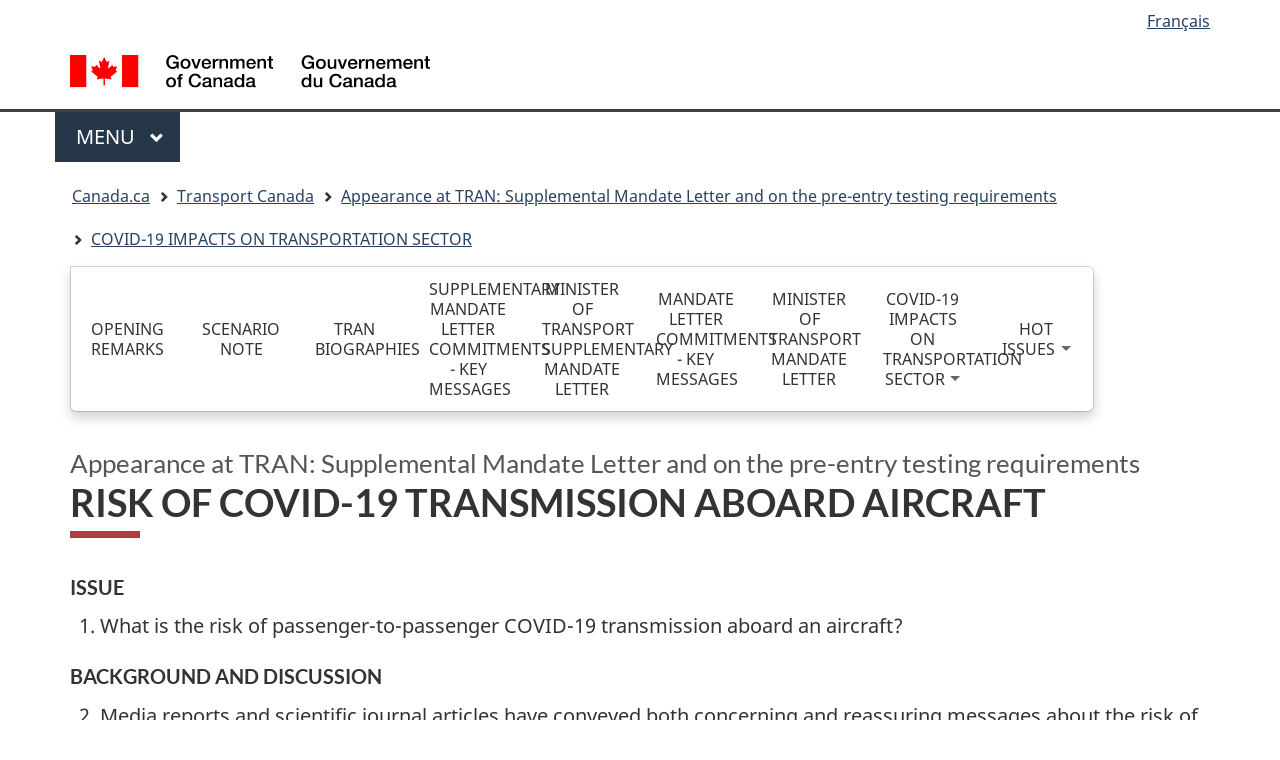

--- FILE ---
content_type: text/html; charset=UTF-8
request_url: https://tc.canada.ca/en/binder/risk-covid-19-transmission-aboard-aircraft
body_size: 14918
content:
<!DOCTYPE html>
<!--[if lt IE 9]><html lang="en" dir="ltr" prefix="content: http://purl.org/rss/1.0/modules/content/  dc: http://purl.org/dc/terms/  foaf: http://xmlns.com/foaf/0.1/  og: http://ogp.me/ns#  rdfs: http://www.w3.org/2000/01/rdf-schema#  schema: http://schema.org/  sioc: http://rdfs.org/sioc/ns#  sioct: http://rdfs.org/sioc/types#  skos: http://www.w3.org/2004/02/skos/core#  xsd: http://www.w3.org/2001/XMLSchema# " class="no-js"><![endif]-->
<!--[if gt IE 8]><!-->
<html lang="en" dir="ltr" prefix="content: http://purl.org/rss/1.0/modules/content/  dc: http://purl.org/dc/terms/  foaf: http://xmlns.com/foaf/0.1/  og: http://ogp.me/ns#  rdfs: http://www.w3.org/2000/01/rdf-schema#  schema: http://schema.org/  sioc: http://rdfs.org/sioc/ns#  sioct: http://rdfs.org/sioc/types#  skos: http://www.w3.org/2004/02/skos/core#  xsd: http://www.w3.org/2001/XMLSchema# " class="no-js">
<!--<![endif]-->
  <head>
    <meta charset="utf-8" />
<meta name="description" content="Issue What is the risk of passenger-to-passenger COVID-19 transmission aboard an aircraft? Background and Discussion Media reports and scientific journal articles have conveyed both concerning and reassuring messages about the risk of COVID-19 transmission aboard aircraft. While it is true that air travel can result in the importation of passengers with COVID-19,[1] the risk of spread of COVID-19 amongst passengers while tr" />
<link rel="canonical" href="https://tc.canada.ca/en/binder/risk-covid-19-transmission-aboard-aircraft" />
<meta http-equiv="content-language" content="en-CA" />
<meta property="og:site_name" content="Transport Canada" />
<meta property="og:type" content="website" />
<meta property="og:url" content="https://tc.canada.ca/en/binder/risk-covid-19-transmission-aboard-aircraft" />
<meta property="og:title" content="RISK OF COVID-19 TRANSMISSION ABOARD AIRCRAFT" />
<meta name="dcterms.title" content="RISK OF COVID-19 TRANSMISSION ABOARD AIRCRAFT" />
<meta name="dcterms.creator" content="Transport Canada" />
<meta name="dcterms.source" content="" />
<meta name="dcterms.language" content="en-CA" title="ISO639-2/T" />
<meta name="twitter:card" content="summary_large_image" />
<meta name="twitter:title" content="RISK OF COVID-19 TRANSMISSION ABOARD AIRCRAFT" />
<meta name="twitter:site" content="@Transport_gc" />
<meta name="twitter:image" content="https://tc.canada.ca/en/binder/risk-covid-19-transmission-aboard-aircraft" />
<meta name="Generator" content="Drupal 10 (https://www.drupal.org)" />
<meta name="MobileOptimized" content="width" />
<meta name="HandheldFriendly" content="true" />
<meta name="viewport" content="width=device-width, initial-scale=1.0" />
<noscript><link rel="stylesheet" href="/libraries/wet-boew/css/noscript.min.css" />
</noscript><link rel="icon" href="/sites/default/files/favicon.ico" type="image/vnd.microsoft.icon" />
<link rel="alternate" hreflang="en" href="https://tc.canada.ca/en/binder/risk-covid-19-transmission-aboard-aircraft" />
<link rel="alternate" hreflang="fr" href="https://tc.canada.ca/fr/binder/risque-transmission-covid-19-bord-aeronefs" />
<link rel="prev" href="/en/binder/key-messages-flight-risk" />
<link rel="up" href="/en/binder/covid-19-impacts-transportation-sector" />
<link rel="next" href="/en/binder/face-covering-requirement-air-passengers" />

    <title>RISK OF COVID-19 TRANSMISSION ABOARD AIRCRAFT</title>
    <link rel="stylesheet" media="all" href="/core/assets/vendor/jquery.ui/themes/base/core.css?t8x17n" />
<link rel="stylesheet" media="all" href="/core/assets/vendor/jquery.ui/themes/base/controlgroup.css?t8x17n" />
<link rel="stylesheet" media="all" href="/core/assets/vendor/jquery.ui/themes/base/checkboxradio.css?t8x17n" />
<link rel="stylesheet" media="all" href="/core/assets/vendor/jquery.ui/themes/base/resizable.css?t8x17n" />
<link rel="stylesheet" media="all" href="/core/assets/vendor/jquery.ui/themes/base/button.css?t8x17n" />
<link rel="stylesheet" media="all" href="/core/assets/vendor/jquery.ui/themes/base/dialog.css?t8x17n" />
<link rel="stylesheet" media="all" href="/core/misc/components/progress.module.css?t8x17n" />
<link rel="stylesheet" media="all" href="/core/misc/components/ajax-progress.module.css?t8x17n" />
<link rel="stylesheet" media="all" href="/core/modules/system/css/components/align.module.css?t8x17n" />
<link rel="stylesheet" media="all" href="/core/modules/system/css/components/fieldgroup.module.css?t8x17n" />
<link rel="stylesheet" media="all" href="/core/modules/system/css/components/container-inline.module.css?t8x17n" />
<link rel="stylesheet" media="all" href="/core/modules/system/css/components/clearfix.module.css?t8x17n" />
<link rel="stylesheet" media="all" href="/core/modules/system/css/components/details.module.css?t8x17n" />
<link rel="stylesheet" media="all" href="/core/modules/system/css/components/hidden.module.css?t8x17n" />
<link rel="stylesheet" media="all" href="/core/modules/system/css/components/item-list.module.css?t8x17n" />
<link rel="stylesheet" media="all" href="/core/modules/system/css/components/js.module.css?t8x17n" />
<link rel="stylesheet" media="all" href="/core/modules/system/css/components/nowrap.module.css?t8x17n" />
<link rel="stylesheet" media="all" href="/core/modules/system/css/components/position-container.module.css?t8x17n" />
<link rel="stylesheet" media="all" href="/core/modules/system/css/components/reset-appearance.module.css?t8x17n" />
<link rel="stylesheet" media="all" href="/core/modules/system/css/components/resize.module.css?t8x17n" />
<link rel="stylesheet" media="all" href="/core/modules/system/css/components/system-status-counter.css?t8x17n" />
<link rel="stylesheet" media="all" href="/core/modules/system/css/components/system-status-report-counters.css?t8x17n" />
<link rel="stylesheet" media="all" href="/core/modules/system/css/components/system-status-report-general-info.css?t8x17n" />
<link rel="stylesheet" media="all" href="/core/modules/system/css/components/tablesort.module.css?t8x17n" />
<link rel="stylesheet" media="all" href="/core/modules/ckeditor5/css/ckeditor5.dialog.fix.css?t8x17n" />
<link rel="stylesheet" media="all" href="/core/assets/vendor/jquery.ui/themes/base/theme.css?t8x17n" />
<link rel="stylesheet" media="all" href="/modules/custom/invitation_manager/assets/css/Overlay.css?t8x17n" />
<link rel="stylesheet" media="all" href="/core/modules/layout_discovery/layouts/onecol/onecol.css?t8x17n" />
<link rel="stylesheet" media="all" href="/modules/contrib/webform/modules/webform_bootstrap/css/webform_bootstrap.css?t8x17n" />
<link rel="stylesheet" media="all" href="/libraries/theme-gcweb/css/theme.min.css?t8x17n" />
<link rel="stylesheet" media="all" href="/themes/contrib/wxt_bootstrap/css/style.css?t8x17n" />
<link rel="stylesheet" media="all" href="/themes/custom/op_wxt/css/style.css?t8x17n" />
<link rel="stylesheet" media="all" href="/sites/default/files/asset_injector/css/book_navigation-2a5529721db5221eab366f9174e6a29a.css?t8x17n" />
<link rel="stylesheet" media="all" href="/sites/default/files/asset_injector/css/drupal_override_colours-e8dbc4c0d5de80bbdfe3d85ed7f3a8ec.css?t8x17n" />
<link rel="stylesheet" media="all" href="/sites/default/files/asset_injector/css/extra_space_below_book_title-ff602ad0c9ba3580222f8114a3a4f229.css?t8x17n" />
<link rel="stylesheet" media="all" href="/sites/default/files/asset_injector/css/new_bn_top_menu_bar-31928d96b656cd7f4b506a9c8780ae30.css?t8x17n" />

    <script src="https://use.fontawesome.com/releases/v6.4.0/js/all.js" defer crossorigin="anonymous"></script>
<script src="https://use.fontawesome.com/releases/v6.4.0/js/v4-shims.js" defer crossorigin="anonymous"></script>

  </head>
  <body class="path-node page-node-type-briefing-note has-glyphicons op-wxt theme-gcweb">
    <nav>
      <ul id="wb-tphp">
        <li class="wb-slc">
          <a class="wb-sl" href="#wb-cont">
            Skip to main content
          </a>
        </li>
        <li class="wb-slc">
          <a class="wb-sl" href="#wb-info">
            Skip to "About this site"
          </a>
        </li>
      </ul>
    </nav>
    <noscript><iframe src="https://www.googletagmanager.com/ns.html?id=GTM-N9BGJ2H"
                  height="0" width="0" style="display:none;visibility:hidden"></iframe></noscript>

      <div class="dialog-off-canvas-main-canvas" data-off-canvas-main-canvas>
    
  
        <header class="navbar navbar-default" id="navbar">
      <div id="wb-bnr" class="container">
        <div class="row">
          <section id="wb-lng" class="col-xs-3 col-sm-12 pull-right text-right ">
            <h2 class="wb-inv">Language selection</h2>
              <div class="region region-language-toggle">
    <section class="language-switcher-language-url block block-wxt-library block-wxt-language-blocklanguage-interface clearfix" id="block-op-wxt-languageswitcher" data-block-plugin-id="wxt_language_block:language_interface">
  
      <h2 class="wb-inv">WxT Language switcher</h2>
    

      <ul class="links list-inline mrgn-bttm-none">                    <li hreflang="fr" data-drupal-link-system-path="node/34313" class="fr"><a href="/fr/binder/risque-transmission-covid-19-bord-aeronefs" class="language-link" lang="fr" hreflang="fr" data-drupal-link-system-path="node/34313"><span class="hidden-xs">Français</span><abbr title="Français" class="visible-xs h3 mrgn-tp-sm mrgn-bttm-0 text-uppercase">fr</abbr></a></li></ul>
  </section>

  </div>

          </section>
            <div class="region col-xs-9 col-sm-5 col-md-4 region-banner">
      <div class="brand" property="publisher" typeof="GovernmentOrganization">
    <a href="https://canada.ca/en.html" property="url">
      <img id="header-logo" src='/libraries/theme-gcweb/assets/sig-blk-en.svg' alt="Government of Canada" property="logo" />
      <span class="wb-inv"> /
        <span lang="fr">Gouvernement du Canada</span>
      </span>
    </a>
    <meta property="name" content="Government of Canada">
    <meta property="areaServed" typeof="Country" content="Canada">
    <link property="logo" href="/libraries/theme-gcweb/assets/wmms-blk.svg">
  </div>

  </div>

                    
        </div>
      </div>
              <nav aria-labelledby="gcweb-main-menu" class="gcweb-menu" data-trgt="mb-pnl" typeof="SiteNavigationElement">
          <div class="container">
            <h2 id="gcweb-main-menu" class="wb-inv">Menu</h2>
            <button type="button" aria-haspopup="true" aria-expanded="false"><span class="wb-inv">Main </span>Menu <span class="expicon glyphicon glyphicon-chevron-down"></span></button>
                
                      <ul role="menu" aria-orientation="vertical" data-ajax-replace="https://www.canada.ca/content/dam/canada/sitemenu/sitemenu-v2-en.html">
                                  <li role="presentation">
        <a href="/en" role="menuitem" data-drupal-link-system-path="&lt;front&gt;">Home</a>
                  </li>
                        <li role="presentation">
        <a href="https://www.canada.ca/en/services/jobs.html" role="menuitem">Jobs and the workplace</a>
                  </li>
                        <li role="presentation">
        <a href="https://www.canada.ca/en/services/immigration-citizenship.html" role="menuitem">Immigration and citizenship</a>
                  </li>
                        <li role="presentation">
        <a href="https://travel.gc.ca/" role="menuitem">Travel and tourism</a>
                  </li>
                        <li role="presentation">
        <a href="https://www.canada.ca/en/services/business.html" role="menuitem">Business and industry</a>
                  </li>
                        <li class="slflnk expanded dropdown" role="presentation">
        <a href="https://www.canada.ca/en/services/health.html" class="dropdown-toggle item" data-toggle="dropdown" role="menuitem">Health</a>
                                  <ul class="sm list-unstyled">
                            <li role="presentation">
        <a href="https://www.canada.ca/en/services/benefits.html" role="menuitem">Benefits</a>
                  </li>
                        <li class="slflnk expanded dropdown" role="presentation">
        <a href="https://www.canada.ca/en/services/health.html" role="menuitem">Health – More</a>
                  </li>
        </ul>
  
            </li>
                        <li role="presentation">
        <a href="https://www.canada.ca/en/services/taxes.html" role="menuitem">Taxes</a>
                  </li>
                        <li role="presentation">
        <a href="https://www.canada.ca/en/services/environment.html" role="menuitem">Environment and natural resources</a>
                  </li>
                        <li role="presentation">
        <a href="https://www.canada.ca/en/services/defence.html" role="menuitem">National security and defence</a>
                  </li>
                        <li role="presentation">
        <a href="https://www.canada.ca/en/services/culture.html" role="menuitem">Culture, history and sport</a>
                  </li>
                        <li role="presentation">
        <a href="https://www.canada.ca/en/services/policing.html" role="menuitem">Policing, justice and emergencies</a>
                  </li>
                        <li role="presentation">
        <a href="https://www.canada.ca/en/services/transport.html" role="menuitem">Transport and infrastructure</a>
                  </li>
                        <li role="presentation">
        <a href="http://international.gc.ca/world-monde/index.aspx?lang=eng" role="menuitem">Canada and the world</a>
                  </li>
                        <li role="presentation">
        <a href="https://www.canada.ca/en/services/finance.html" role="menuitem">Money and finances</a>
                  </li>
                        <li role="presentation">
        <a href="https://www.canada.ca/en/services/finance.html" role="menuitem">Science and innovation</a>
                  </li>
        </ul>
  




          </div>
        </nav>
              <div class="region region-breadcrumb">
        <nav id="wb-bc" property="breadcrumb" aria-labelledby="breadcrumbTitle">
    <h2 id="breadcrumbTitle">You are here</h2>
    <div class="container">
      <ol class="breadcrumb">
                  <li >
                          <a href="https://www.canada.ca/en.html">Canada.ca</a>
                      </li>
                  <li >
                          <a href="/en">Transport Canada</a>
                      </li>
                  <li >
                          <a href="/en/binder/appearance-tran-supplemental-mandate-letter-pre-entry-testing-requirements">Appearance at TRAN: Supplemental Mandate Letter and on the pre-entry testing requirements</a>
                      </li>
                  <li >
                          <a href="/en/binder/covid-19-impacts-transportation-sector">COVID-19 IMPACTS ON TRANSPORTATION SECTOR</a>
                      </li>
              </ol>
  </div>
</nav>


  </div>

    </header>
  

  <div class="container">
    <div class="row">

                              <div class="highlighted col-md-12">  <div class="region region-highlighted">
    <div data-drupal-messages-fallback class="hidden"></div>

  </div>
</div>
              
                  <main property="mainContentOfPage"  class="col-sm-12 main-container container js-quickedit-main-content">

                                <div class="region region-header">
      
  <div id="bn-menu">
    
        

              


<div id="top-bn-menu">
          <ul class="dropdown-menu list-inline">
          	
              <li>
        <a href="/en/binder/opening-remarks" hreflang="en">OPENING REMARKS </a>
                  </li>
          	
              <li>
        <a href="/en/binder/scenario-note" hreflang="en">SCENARIO NOTE</a>
                  </li>
          	
              <li>
        <a href="/en/binder/tran-biographies" hreflang="en">TRAN BIOGRAPHIES</a>
                  </li>
          	
              <li>
        <a href="/en/binder/supplementary-mandate-letter-commitments-key-messages" hreflang="en">SUPPLEMENTARY MANDATE LETTER COMMITMENTS - KEY MESSAGES</a>
                  </li>
          	
              <li>
        <a href="/en/binder/minister-transport-supplementary-mandate-letter" hreflang="en">MINISTER OF TRANSPORT SUPPLEMENTARY MANDATE LETTER</a>
                  </li>
          	
              <li>
        <a href="/en/binder/mandate-letter-commitments-key-messages" hreflang="en">MANDATE LETTER COMMITMENTS - KEY MESSAGES</a>
                  </li>
          	
              <li>
        <a href="/en/binder/minister-transport-mandate-letter" hreflang="en">MINISTER OF TRANSPORT MANDATE LETTER</a>
                  </li>
          	
              <li class="expanded dropdown-submenu">
        <a href="/en/binder/covid-19-impacts-transportation-sector">COVID-19 IMPACTS ON TRANSPORTATION SECTOR</a>
                            <ul class="dropdown-menu">
          	
              <li>
        <a href="/en/binder/qs-effects-covid-19-air-sector" hreflang="en">Qs &amp; As ON THE EFFECTS OF COVID-19 ON THE AIR SECTOR</a>
                  </li>
          	
              <li>
        <a href="/en/binder/canadian-response-outbreak-covid-19" hreflang="en">CANADIAN RESPONSE TO THE OUTBREAK OF COVID-19 </a>
                  </li>
          	
              <li>
        <a href="/en/binder/covid-19-summary-table-current-measures-guidance" hreflang="en">COVID-19 SUMMARY TABLE OF CURRENT MEASURES/GUIDANCE </a>
                  </li>
          	
              <li>
        <a href="/en/binder/key-messages-flight-risk" hreflang="en">KEY MESSAGES ON IN-FLIGHT RISK</a>
                  </li>
          	
              <li>
        <a href="/en/binder/risk-covid-19-transmission-aboard-aircraft" hreflang="en">RISK OF COVID-19 TRANSMISSION ABOARD AIRCRAFT</a>
                  </li>
          	
              <li>
        <a href="/en/binder/face-covering-requirement-air-passengers" hreflang="en">FACE COVERING REQUIREMENT FOR AIR PASSENGERS</a>
                  </li>
          	
              <li>
        <a href="/en/binder/enclosed-car-decks" hreflang="en">ENCLOSED CAR DECKS </a>
                  </li>
          	
              <li>
        <a href="/en/binder/ban-cruise-ships-pleasure-craft-due-covid-19" hreflang="en">BAN ON CRUISE SHIPS AND PLEASURE CRAFT DUE TO COVID-19</a>
                  </li>
          	
              <li>
        <a href="/en/binder/announcements-related-covid-19-measures-march-2020" hreflang="en">ANNOUNCEMENTS RELATED TO COVID-19 MEASURES SINCE MARCH 2020</a>
                  </li>
          	
              <li>
        <a href="/en/binder/key-dates-aviation-security-covid-19-measures" hreflang="en">KEY DATES FOR AVIATION SECURITY COVID-19 MEASURES</a>
                  </li>
          	
              <li>
        <a href="/en/binder/covid-19-relief-funding-via-rail-inc" hreflang="en">COVID-19 RELIEF FUNDING FOR VIA RAIL INC</a>
                  </li>
        </ul>
  
            </li>
          	
              <li class="expanded dropdown-submenu">
        <a href="/en/binder/hot-issues">HOT ISSUES</a>
                            <ul class="dropdown-menu">
          	
              <li>
        <a href="/en/binder/nav-canada" hreflang="en">NAV CANADA</a>
                  </li>
          	
              <li>
        <a href="/en/binder/boeing-737-max-8" hreflang="en">BOEING 737 MAX 8</a>
                  </li>
          	
              <li>
        <a href="/en/binder/air-canada-s-proposal-acquire-air-transat" hreflang="en">AIR CANADA&#039;S PROPOSAL TO ACQUIRE AIR TRANSAT </a>
                  </li>
          	
              <li>
        <a href="/en/binder/pierre-karl-peladeau-tweet-merger" hreflang="en">PIERRE-KARL PELADEAU TWEET ON THE MERGER</a>
                  </li>
          	
              <li>
        <a href="/en/binder/government-financial-support-air-sector" hreflang="en">GOVERNMENT FINANCIAL SUPPORT FOR THE AIR SECTOR</a>
                  </li>
          	
              <li>
        <a href="/en/binder/testing-borders-air" hreflang="en">TESTING AT BORDERS - AIR</a>
                  </li>
          	
              <li>
        <a href="/en/binder/land-borders" hreflang="en">LAND BORDERS</a>
                  </li>
          	
              <li>
        <a href="/en/binder/border-measures-general" hreflang="en">BORDER MEASURES - GENERAL</a>
                  </li>
          	
              <li>
        <a href="/en/binder/border-measures-united-states" hreflang="en">BORDER MEASURES - UNITED STATES</a>
                  </li>
          	
              <li>
        <a href="/en/binder/flight-ps-752-downing-safer-skies-initiative" hreflang="en">FLIGHT PS-752 DOWNING - SAFER SKIES INITIATIVE</a>
                  </li>
          	
              <li>
        <a href="/en/binder/incentives-zero-emission-vehicles-program" hreflang="en">INCENTIVES FOR ZERO-EMISSION VEHICLES PROGRAM</a>
                  </li>
          	
              <li>
        <a href="/en/binder/measures-enhance-rail-safety" hreflang="en">MEASURES TO ENHANCE RAIL SAFETY</a>
                  </li>
          	
              <li>
        <a href="/en/binder/grade-crossing-regulations" hreflang="en">GRADE CROSSING REGULATIONS </a>
                  </li>
          	
              <li>
        <a href="/en/binder/train-derailment-field-british-columbia" hreflang="en">TRAIN DERAILMENT - FIELD, BRITISH COLUMBIA </a>
                  </li>
          	
              <li>
        <a href="/en/binder/lac-megantic-tdg" hreflang="en">LAC MEGANTIC AND TDG</a>
                  </li>
          	
              <li>
        <a href="/en/binder/fatigue-management-rail-industry" hreflang="en">FATIGUE MANAGEMENT IN THE RAIL INDUSTRY </a>
                  </li>
          	
              <li>
        <a href="/en/binder/electronic-logging-devices" hreflang="en">ELECTRONIC LOGGING DEVICES</a>
                  </li>
          	
              <li>
        <a href="/en/binder/school-bus-safety" hreflang="en">SCHOOL BUS SAFETY</a>
                  </li>
          	
              <li>
        <a href="/en/binder/tsb-watchlist" hreflang="en">TSB WATCHLIST</a>
                  </li>
          	
              <li>
        <a href="/en/binder/airports-capital-assistance-program-enhancement" hreflang="en">AIRPORTS CAPITAL ASSISTANCE PROGRAM ENHANCEMENT</a>
                  </li>
          	
              <li>
        <a href="/en/binder/proposed-wildlife-reserve-yul" hreflang="en">PROPOSED WILDLIFE RESERVE AT YUL</a>
                  </li>
          	
              <li>
        <a href="/en/binder/rem-station-montreal-trudeau-airport" hreflang="en">REM STATION AT MONTREAL-TRUDEAU AIRPORT  </a>
                  </li>
          	
              <li>
        <a href="/en/binder/remote-air-services-program" hreflang="en">REMOTE AIR SERVICES PROGRAM </a>
                  </li>
          	
              <li>
        <a href="/en/binder/laurentia-terminal-project-port-quebec" hreflang="en">LAURENTIA TERMINAL PROJECT AT THE PORT OF QUEBEC</a>
                  </li>
          	
              <li>
        <a href="/en/binder/mv-villa-teror" hreflang="en">MV VILLA DE TEROR</a>
                  </li>
          	
              <li>
        <a href="/en/binder/national-trade-corridors-fund" hreflang="en">NATIONAL TRADE CORRIDORS FUND</a>
                  </li>
          	
              <li>
        <a href="/en/binder/train-collision-transit-bus-crossing-saskatoon" hreflang="en">TRAIN COLLISION WITH TRANSIT BUS AT A CROSSING IN SASKATOON</a>
                  </li>
          	
              <li>
        <a href="/en/binder/train-derailment-edmundston-new-brunswick" hreflang="en">TRAIN DERAILMENT – EDMUNDSTON NEW BRUNSWICK</a>
                  </li>
          	
              <li>
        <a href="/en/binder/current-rail-safety-oversight-lac-megantic-area" hreflang="en">CURRENT RAIL SAFETY OVERSIGHT IN THE LAC-MEGANTIC AREA</a>
                  </li>
          	
              <li>
        <a href="/en/binder/lac-megantic-rail-bypass" hreflang="en">LAC-MEGANTIC RAIL BYPASS</a>
                  </li>
          	
              <li>
        <a href="/en/binder/switching-employee-fatality-montreal-rail-yard" hreflang="en">SWITCHING: EMPLOYEE FATALITY AT THE MONTREAL RAIL YARD</a>
                  </li>
          	
              <li>
        <a href="/en/binder/freight-performance" hreflang="en">FREIGHT PERFORMANCE</a>
                  </li>
          	
              <li>
        <a href="/en/binder/occupational-health-safety-investigation-toronto-terminal-railway" hreflang="en">OCCUPATIONAL HEALTH AND SAFETY INVESTIGATION: TORONTO TERMINAL RAILWAY</a>
                  </li>
          	
              <li>
        <a href="/en/binder/canadian-pacific-train-derailment-chapleau-ontario" hreflang="en">CANADIAN PACIFIC TRAIN DERAILMENT – CHAPLEAU, ONTARIO</a>
                  </li>
          	
              <li>
        <a href="/en/binder/uncontrolled-movement-railway-equipment-goderich" hreflang="en">UNCONTROLLED MOVEMENT OF RAILWAY EQUIPMENT - GODERICH</a>
                  </li>
          	
              <li>
        <a href="/en/binder/vessels-remediation-fund" hreflang="en">VESSELS REMEDIATION FUND</a>
                  </li>
        </ul>
  
            </li>
        </ul>
  
</div>

      </section>
    <div class="h3" id="wb-cont-nav">Appearance at TRAN: Supplemental Mandate Letter and on the pre-entry testing requirements</div>

    <h1 id="wb-cont">
<span>RISK OF COVID-19 TRANSMISSION ABOARD AIRCRAFT</span>
</h1>


  </div>

              
      <section>

                
                
                
                          <a id="main-content"></a>
            <div class="region region-content">
      <article data-history-node-id="34313" class="briefing-note full clearfix">

  
    

  
  <div class="content">
    <div class="row">
  

    <div class="col-md-12">
    
<div data-block-plugin-id="field_block:node:briefing_note:body" class="block block-layout-builder block-field-blocknodebriefing-notebody clearfix">
  
    

      
            <div class="field field--name-body field--type-text-with-summary field--label-hidden field--item"><h5 class="text-uppercase"><strong>Issue</strong></h5>

<ol>
	<li>What is the risk of passenger-to-passenger COVID-19 transmission aboard an aircraft?</li>
</ol>

<h5 class="text-uppercase"><strong>Background and Discussion</strong></h5>

<ol start="2">
	<li>Media reports and scientific journal articles have conveyed both concerning and reassuring messages about the risk of COVID-19 transmission aboard aircraft.</li>
	<li>While it is true that air travel can result in the importation of passengers with COVID-19,<a href="#_edn1">[1]</a> the risk of spread of COVID-19 amongst passengers while traveling aboard aircraft appears to be low.
	<ol class="lst-lwr-alph">
		<li>The European Centre for Disease Prevention and Control (ECDC) has commented on the risk of COVID-19 transmission on aircraft: “The risk of being infected on an airplane cannot be excluded, but is currently considered to be low for an individual traveller.”<a href="#_edn2">[2]</a></li>
		<li>IATA press release stated: “The risk of a passenger contracting COVID-19 while onboard appears very low. With only 44 identified potential cases of flight-related transmission among 1.2 billion travelers, that’s one case for every 27 million travelers. We recognize that this may be an underestimate but even if 90% of the cases were un-reported, it would be one case for every 2.7 million travelers.”<a href="#_edn3">[3]</a></li>
		<li>A recent study conducted by Defence Advanced Research Projects Agency (DARPA) for the United States Transport Command (TRANSCOM) investigated aerosol dispersion aboard Boeing 767/777 aircraft.<a href="#_edn4">[4]</a>
		<ol class="lst-lwr-rmn">
			<li>Reported findings include:
			<ol>
				<li>99.7% reduction of from aerosolized exposure in nearby seat with the highest measured exposure level</li>
				<li>Average of 99.99% reduction from aerosolized exposure across the approximately 40 other seats nearby the simulated infected passenger</li>
				<li>“Transmission model calculations with a 4,000 viruses/hour shedding rate and 1,000 virus infectious dose show a minimum 54 flight hours required to produce inflight infection from aerosol transmission.”</li>
			</ol>
			</li>
			<li>Report limitations:
			<ol>
				<li>Defence Advanced Research Projects Agency (DARPA) scientists emphasized the study limitations and their focus on aerosol exposure (rather than disease transmission) during a recent teleconference 22 October 2020.</li>
				<li>The COVID-19 infectious dose (required number of virions) is unknown in humans and estimates vary in multiple orders of magnitude. The number of virions shed by an infectious person is also unknown and variable.</li>
				<li>Testing did not incorporate large droplets. Large droplets co-release with aerosols when talking, sneezing or coughing. They may result in transmission directly or via surfaces. Risk of contamination via large droplets is likely increased in lavoratories and other common areas.</li>
				<li>Human behavior, such as conversations and moving around the aircraft were not simulated (testing mannequin remained facing forward).</li>
			</ol>
			</li>
		</ol>
		</li>
		<li>The true rate of COVID-19 transmission during flight is difficult to ascertain due to the low percentage of passengers tested, limited contact tracing, and difficulty proving transmission occurred during a flight.</li>
	</ol>
	</li>
	<li>A number of interacting factors aboard an aircraft are likely responsible for the relatively low risk of spread of COVID-19 amongst passengers, even in circumstances where physical distance between passengers is reduced, including:
	<ol class="lst-lwr-alph">
		<li>Air quality.
		<ol class="lst-lwr-rmn">
			<li>Overall, the United States Centers for Disease Control (CDC) states that “[m]ost viruses and other germs do not spread easily on flights because of how air circulates and is filtered on airplanes.”<a href="#_edn5">[5]</a></li>
			<li>Airflow direction described by recent JAMA publication states: “Air enters the cabin from overhead inlets and flows downwards toward floor-level outlets. Air enters and leaves the cabin at the same seat row or nearby rows. There is relatively little airflow forward and backward between rows, making it less likely to spread respiratory particles between rows.”<a href="#_edn6">[6]</a> (see figure 1 below).</li>
			<li>Air exchange rate in modern jet airliners is much higher than a typical home and even higher than recommended design specifications for modern hospital operating and patient isolation rooms.4 &nbsp;</li>
			<li>
			<p>Air filtration in many modern jet airliners uses highly effective HEPA filters.</p>

			<div alt="Rick for covid aircraft en" data-embed-button="media_browser" data-entity-embed-display="media_image" data-entity-embed-display-settings="{&quot;image_style&quot;:&quot;&quot;,&quot;image_link&quot;:&quot;&quot;}" data-entity-type="media" data-entity-uuid="97b76ba8-d02b-4172-9325-a31ec8be2563" data-langcode="en" title="Rick for covid aircraft en" class="embedded-entity">  <img loading="lazy" src="/sites/default/files/2021-06/risk-en.png" title="Rick for covid aircraft en" typeof="foaf:Image" class="img-responsive" alt="Rick for covid aircraft en">

</div>


			<p>Figure 1 Aircraft air circulation<a href="#_edn6">[6]</a></p>
			</li>
		</ol>
		</li>
		<li>Face masks. The addition of mask-wearing adds a further and significant layer of protection. TRANSCOM/DARPA study reported “application of a mask provided significant protection against micron diameter droplets released during the cough simulations and reductions greater than 90% were measured.” Lack of transmission in the CMAJ case was partly attributed to masking in April 2020.<a href="#_edn7">[7]</a> Masks are mandatory for air travelers and crew under the current Interim Order.</li>
		<li>Cabin characteristics: Other features of aircraft interiors may reduce the likelihood of COVID-19 transmission, including: seat backs serving as physical barriers, reduced face-to-face interactions, and limited passenger mixing when seated.<a href="#_edn8">[8]</a></li>
		<li>Additional measures: Airports and airlines have implemented a multi-layered approach to reduce COVID-19 transmission. In addition to those described above, measures include symptom screening; temperature screening; enhanced cleaning and disinfection; increased use of contactless boarding/baggage processing; use of physical barriers and sanitization in airports; physical distancing in airports and during boarding; adjustment of food and beverage service to reduce contact; control of access to aisles and bathrooms to minimize contact.</li>
	</ol>
	</li>
</ol>

<h5 class="text-uppercase"><strong>Assessment</strong></h5>

<ol start="5">
	<li>Available evidence suggests that the likelihood of passenger-to-passenger transmission aboard aircraft appears to be low. However, accurate estimation is difficult due to limited passenger testing, contact tracing, and difficulty proving transmission aboard an aircraft.</li>
</ol>

<h5 class="text-uppercase"><strong>Date prepared</strong>: 4 November 2020</h5>

<h5 class="text-uppercase">References</h5>

<div id="_edn1">
<p><a href="#_ednref1">[1]</a> Adiga A, et al. Evaluating the impact of international airline suspensions on the early global spread of COVID-19. medRxiv preprint doi: <a href="https://doi.org/10.1101/2020.02.20.20025882.this">https://doi.org/10.1101/2020.02.20.20025882.this</a> version posted March 2, 2020.</p>
</div>

<div id="_edn2">
<p><a href="#_ednref2">[2]</a> <a href="https://www.ecdc.europa.eu/en/covid-19/facts/questions-answers-travel">https://www.ecdc.europa.eu/en/covid-19/facts/questions-answers-travel</a></p>
</div>

<div id="_edn3">
<p><a href="#_ednref3">[3]</a> IATA press release 8 October 2020: <a href="https://www.iata.org/en/pressroom/pr/2020-09-08-012/">Research Points to Low Risk for COVID-19 Transmission Inflight</a></p>
</div>

<div id="_edn4">
<p><a href="#_ednref4">[4]</a> Silcott et al. <a href="https://www.ustranscom.mil/cmd/docs/TRANSCOM%20Report%20Final.pdf">TRANSCOM/AMC Commercial Aircraft Cabin Aerosol Dispersion Tests</a></p>
</div>

<div id="_edn5">
<p><a href="#_ednref5">[5]</a> https://www.cdc.gov/coronavirus/2019-ncov/travelers/faqs.html#Air-or-Cruise-Travel</p>
</div>

<div id="_edn6">
<p><a href="#_ednref6">[6]</a> JAMA. 2020;324(17):1798. doi:<a href="http://jamanetwork.com/article.aspx?doi=10.1001/jama.2020.19108">10.1001/jama.2020.19108</a></p>
</div>

<div id="_edn7">
<p><a href="#_ednref7">[7]</a> Schwartz K et al. Lack of COVID transmission aboard and international flight. Canadian Medical Association Journal. <span class="highwire-cite-metadata-date">April 14, 2020 <span class="highwire-cite-metadata-volume">192 <span class="highwire-cite-metadata-issue">(15) <span class="highwire-cite-metadata-pages">E410; <span class="highwire-cite-metadata-doi">DOI: <a href="https://doi.org/10.1503/cmaj.75015">https://doi.org/10.1503/cmaj.75015</a> </span></span></span></span></span></p>
</div>

<div id="_edn8">
<p><a href="#_ednref8">[8]</a> IATA press release 8 October 2020: <a href="https://www.iata.org/en/pressroom/pr/2020-09-08-012/">Research Points to Low Risk for COVID-19 Transmission Inflight</a></p>
</div></div>
      
  </div>

  </div>
  
  
    <div class="col-md-12">
      
          </div>

  
    <div class="col-md-12">
    
<div data-block-plugin-id="extra_field_block:node:briefing_note:links" class="block block-layout-builder block-extra-field-blocknodebriefing-notelinks clearfix">
  
    

      
  </div>

  </div>
  
</div>


  <div class="layout layout--onecol">
    <div >
      
    </div>
  </div>

  
  <div class="row">
  <nav role="navigation" aria-labelledby="book-label-34282">
    <div class="navigation-header" id="book-label-34282"></div>
    <div class="book-nav-buttons">
          <ul class="nav nav-pills wb-eqht list-unstyled list-responsive-3">
              <li>
          <a class="btn btn-default" href="/en/binder/key-messages-flight-risk" rel="prev" title="Go to previous page"><b>‹</b> Previous</a>
        </li>
                    <li>
          <a class="btn btn-default" href="/en/binder/appearance-tran-supplemental-mandate-letter-pre-entry-testing-requirements" title="Go to front page">Home</a>
        </li>
                    <li>
          <a class="btn btn-default" href="/en/binder/face-covering-requirement-air-passengers" rel="next" title="Go to next page">Next <b>›</b></a>
        </li>
          </ul>
        </div>
  </nav>
  </div>

  

  </div>

</article>


  </div>

          <div class="pagedetails-wrapper">
            
  <div class="pagedetails region region-content-footer">
    <div class="row">
      
<div id="block-datemodifiedfield-date-publishedblock-2" class="col-sm-12 col-md-12 col-lg-12 block block-openplus block-op-date-modified clearfix" data-block-plugin-id="op_date_modified">
  
    

      <div class="datemod mrgn-bttm-lg"><dl id="wb-dtmd">
<dt>Date modified:</dt>
<dd><time property="dateModified">2022-06-10</time></dd></dl></div>
  </div>

<div id="block-op-wxt-pagehelpful" class="col-lg-12 col-md-12 col-sm-12 block block-block-content block-block-contentf8dc88b2-f382-4260-98e5-2a3473d927e2 clearfix" data-block-plugin-id="block_content:f8dc88b2-f382-4260-98e5-2a3473d927e2">
  
    

      
            <div class="field field--name-body field--type-text-with-summary field--label-hidden field--item"><div id="tc-message"><!-- Text will be injected via jQuery --></div>
</div>
      
  </div>

    </div>
  </div>

          </div>
              </section>

      </main>

                        
                        
    </div>
  </div>



            <footer id="wb-info">
        <h2 class="wb-inv">About this site</h2>
        <div class="landscape">
            <div class="region region-footer">
    <div class="gc-contextual">
  <nav id="block-op-wxt-footer-contextual" data-block-plugin-id="system_menu_block:footer-contextual" class="container wb-navcurr" aria-labelledby="gc-department-menu">
    
          <h3 id="gc-department-menu">Transport Canada</h3>
        
          <ul class="list-unstyled colcount-sm-2 colcount-md-3">
      
    
                        <li >
        <a href="/en/corporate-services/contact-transport-canada" title="Contact Transport Canada" data-drupal-link-system-path="node/28209">Contact us</a>
                          </li>
                              <li >
        <a href="/en/corporate-services/jobs-transport-canada" title="Job opportunities" data-drupal-link-system-path="node/25780">Job opportunities</a>
                          </li>
          
  


      </ul>
      </nav>
</div>
<div class="gc-main-footer-top">
  <nav id="block-op-wxt-footer-top" data-block-plugin-id="system_menu_block:footer-top" class="container wb-navcurr" aria-labelledby="gcweb-menu-footertop">
    
    <h3 id="gcweb-menu-footertop">Government of Canada</h3>
    
          <ul class="list-unstyled colcount-sm-2 colcount-md-3">
      
    
                        <li >
        <a href="https://www.canada.ca/en/contact.html" title="All Contacts section.">All Contacts</a>
                          </li>
                              <li >
        <a href="https://www.canada.ca/en/government/dept.html" title="Departments and agencies section.">Departments and agencies</a>
                          </li>
                              <li >
        <a href="https://www.canada.ca/en/government/system.html" title="About government section.">About government</a>
                          </li>
          
  


      </ul>
      </nav>
</div>
<div class="gc-main-footer-body">
  <nav id="block-op-wxt-footer" data-block-plugin-id="system_menu_block:footer" class="container wb-navcurr pad-tp-0" aria-labelledby="themes-and-topics">
    
    <h4 id="themes-and-topics">
      <span class="wb-inv">Themes and topics</span>
    </h4>
    
          <ul class="list-unstyled colcount-sm-2 colcount-md-3">
      
                                    <li >
        <a href="https://www.canada.ca/en/contact.html" title="Contact us section.">Contact us</a>
                          </li>
                              <li >
        <a href="https://www.canada.ca/en/government/dept.html" title="Departments and agencies section.">Departments and agencies</a>
                          </li>
                              <li >
        <a href="https://www.canada.ca/en/government/publicservice.html" title="Public service and military section.">Public service and military</a>
                          </li>
                              <li >
        <a href="https://www.canada.ca/en/news.html" title="News section.">News</a>
                          </li>
                              <li >
        <a href="https://www.canada.ca/en/government/system/laws.html" title="Treaties, laws and regulations section.">Treaties, laws and regulations</a>
                          </li>
                              <li >
        <a href="https://www.canada.ca/en/transparency/reporting.html" title="Government-wide reporting section.">Government-wide reporting</a>
                          </li>
                              <li >
        <a href="https://pm.gc.ca/eng" title="Prime Minister section.">Prime Minister</a>
                          </li>
                              <li >
        <a href="https://www.canada.ca/en/government/system.html" title="How government works section.">How government works</a>
                          </li>
                              <li >
        <a href="http://open.canada.ca/en" title="Open government section.">Open government</a>
                          </li>
                              <li >
        <a href="https://www.canada.ca/en/services/culture.html" title="Culture, history and sport section.">Culture, history and sport</a>
                          </li>
                              <li >
        <a href="https://www.canada.ca/en/services/policing.html" title="Policing, justice and emergencies section.">Policing, justice and emergencies</a>
                          </li>
                              <li >
        <a href="https://www.canada.ca/en/services/transport.html" title="Transport and infrastructure section.">Transport and infrastructure</a>
                          </li>
                              <li >
        <a href="https://international.gc.ca/world-monde/index.aspx?lang=eng" title="Canada and the world section.">Canada and the world</a>
                          </li>
                              <li >
        <a href="https://www.canada.ca/en/services/finance.html" title="Money and finance section.">Money and finance</a>
                          </li>
                              <li >
        <a href="https://www.canada.ca/en/services/science.html" title="Science and innovation section.">Science and innovation</a>
                          </li>
                              <li >
        <a href="https://www.canada.ca/en/services/indigenous-peoples.html" title="Indigenous peoples section.">Indigenous peoples</a>
                          </li>
                              <li >
        <a href="https://www.canada.ca/en/services/veterans.html" title="Veterans and military section.">Veterans and military</a>
                          </li>
                              <li >
        <a href="https://www.canada.ca/en/services/youth.html" title="Youth section.">Youth</a>
                          </li>
                    


      </ul>
      </nav>
</div>

  </div>

        </div>
        <div class="brand">
          <div class="container">
            <div class="row">
                <div class="region region-branding">
    <nav role="navigation" aria-labelledby="block-op-wxt-brand-menu" id="block-op-wxt-brand" data-block-plugin-id="system_menu_block:brand" class="col-md-10 ftr-urlt-lnk">
      
  <h2 class="wb-inv" id="block-op-wxt-brand-menu">Brand</h2>
  

        
        <ul role="menu">
                        <li role="presentation">
        <a href="https://www.canada.ca/en/social.html" title="Social media section." role="menuitem">Social media</a>
                  </li>
                        <li role="presentation">
        <a href="https://www.canada.ca/en/mobile.html" title="Mobile applications section." role="menuitem">Mobile applications</a>
                  </li>
                        <li role="presentation">
        <a href="https://www.canada.ca/en/government/about-canada-ca.html" title="About Canada.ca section." role="menuitem">About Canada.ca</a>
                  </li>
                        <li role="presentation">
        <a href="https://www.canada.ca/en/transparency/terms.html" title="Terms and conditions section." role="menuitem">Terms and conditions</a>
                  </li>
                        <li role="presentation">
        <a href="https://www.canada.ca/en/transparency/privacy.html" title="Privacy section." role="menuitem">Privacy</a>
                  </li>
        </ul>
  


  </nav>

  </div>

              <div class="col-xs-6 visible-sm visible-xs tofpg">
                <a href="#wb-cont">Top of Page<span class="glyphicon glyphicon-chevron-up"></span></a>
              </div>
              <div class="col-xs-6 col-md-2 text-right">
                <img src='/libraries/theme-gcweb/assets/wmms-blk.svg' alt='Symbol of the Government of Canada' />
              </div>
            </div>
          </div>
        </div>
      </footer>
      
  </div>

    
    <script type="application/json" data-drupal-selector="drupal-settings-json">{"path":{"baseUrl":"\/","pathPrefix":"en\/","currentPath":"node\/34313","currentPathIsAdmin":false,"isFront":false,"currentLanguage":"en"},"pluralDelimiter":"\u0003","suppressDeprecationErrors":true,"gtag":{"tagId":"","otherIds":[],"events":[],"additionalConfigInfo":[]},"ajaxPageState":{"libraries":"[base64]","theme":"op_wxt","theme_token":null},"ajaxTrustedUrl":[],"gtm":{"tagId":null,"settings":{"data_layer":"dataLayer","include_classes":false,"allowlist_classes":"","blocklist_classes":"","include_environment":false,"environment_id":"","environment_token":""},"tagIds":["GTM-N9BGJ2H"]},"webform":{"dialog":{"options":{"narrow":{"title":"Narrow","width":600},"normal":{"title":"Normal","width":800},"wide":{"title":"Wide","width":1000}},"entity_type":"node","entity_id":"34313"}},"bootstrap":{"forms_has_error_value_toggle":1,"tooltip_enabled":1,"tooltip_animation":1,"tooltip_container":"body","tooltip_delay":"0","tooltip_html":0,"tooltip_placement":"auto left","tooltip_selector":"","tooltip_trigger":"hover","modal_animation":1,"modal_backdrop":"true","modal_focus_input":1,"modal_keyboard":1,"modal_select_text":1,"modal_show":1,"modal_size":""},"bid":"34282","user":{"uid":0,"permissionsHash":"caf209a0a35d2d232c7a4c745aa7704c7e728de0e2bcbc44f1c62bf3464da2c6"},"ajax":[]}</script>
<script src="/core/assets/vendor/jquery/jquery.min.js?v=3.7.1"></script>
<script src="/core/assets/vendor/underscore/underscore-min.js?v=1.13.7"></script>
<script src="/core/assets/vendor/once/once.min.js?v=1.0.1"></script>
<script src="/core/misc/drupalSettingsLoader.js?v=10.4.6"></script>
<script src="/core/misc/drupal.js?v=10.4.6"></script>
<script src="/core/misc/drupal.init.js?v=10.4.6"></script>
<script src="/core/misc/debounce.js?v=10.4.6"></script>
<script src="/core/assets/vendor/jquery.ui/ui/version-min.js?v=10.4.6"></script>
<script src="/core/assets/vendor/jquery.ui/ui/data-min.js?v=10.4.6"></script>
<script src="/core/assets/vendor/jquery.ui/ui/disable-selection-min.js?v=10.4.6"></script>
<script src="/core/assets/vendor/jquery.ui/ui/jquery-patch-min.js?v=10.4.6"></script>
<script src="/core/assets/vendor/jquery.ui/ui/scroll-parent-min.js?v=10.4.6"></script>
<script src="/core/assets/vendor/jquery.ui/ui/unique-id-min.js?v=10.4.6"></script>
<script src="/core/assets/vendor/jquery.ui/ui/focusable-min.js?v=10.4.6"></script>
<script src="/core/assets/vendor/jquery.ui/ui/keycode-min.js?v=10.4.6"></script>
<script src="/core/assets/vendor/jquery.ui/ui/plugin-min.js?v=10.4.6"></script>
<script src="/core/assets/vendor/jquery.ui/ui/widget-min.js?v=10.4.6"></script>
<script src="/core/assets/vendor/jquery.ui/ui/labels-min.js?v=10.4.6"></script>
<script src="/core/assets/vendor/jquery.ui/ui/widgets/controlgroup-min.js?v=10.4.6"></script>
<script src="/core/assets/vendor/jquery.ui/ui/form-reset-mixin-min.js?v=10.4.6"></script>
<script src="/core/assets/vendor/jquery.ui/ui/widgets/mouse-min.js?v=10.4.6"></script>
<script src="/core/assets/vendor/jquery.ui/ui/widgets/checkboxradio-min.js?v=10.4.6"></script>
<script src="/core/assets/vendor/jquery.ui/ui/widgets/draggable-min.js?v=10.4.6"></script>
<script src="/core/assets/vendor/jquery.ui/ui/widgets/resizable-min.js?v=10.4.6"></script>
<script src="/core/assets/vendor/jquery.ui/ui/widgets/button-min.js?v=10.4.6"></script>
<script src="/core/assets/vendor/jquery.ui/ui/widgets/dialog-min.js?v=10.4.6"></script>
<script src="/core/assets/vendor/tabbable/index.umd.min.js?v=6.2.0"></script>
<script src="/core/assets/vendor/tua-body-scroll-lock/tua-bsl.umd.min.js?v=10.4.6"></script>
<script src="/libraries/wet-boew/js/wet-boew.min.js?t8x17n"></script>
<script src="/sites/default/files/asset_injector/js/new_bn_top_menu_bar-38f4c5a0bce153ee141aa33885364d2c.js?t8x17n"></script>
<script src="/sites/default/files/asset_injector/js/replace_redact_label-71b4a3cc58c245f5741a6840e374aeb5.js?t8x17n"></script>
<script src="/sites/default/files/asset_injector/js/tc_feedback-73acafa0cb65c1020018da50917a982d.js?t8x17n"></script>
<script src="/themes/contrib/bootstrap/js/bootstrap-pre-init.js?t8x17n"></script>
<script src="/themes/contrib/wxt_bootstrap/js/bootstrap/alert.js?t8x17n"></script>
<script src="/themes/contrib/wxt_bootstrap/js/bootstrap/collapse.js?t8x17n"></script>
<script src="/themes/contrib/wxt_bootstrap/js/bootstrap/dropdown.js?t8x17n"></script>
<script src="/themes/contrib/wxt_bootstrap/js/bootstrap/modal.js?t8x17n"></script>
<script src="/themes/contrib/wxt_bootstrap/js/bootstrap/tooltip.js?t8x17n"></script>
<script src="/themes/contrib/wxt_bootstrap/js/bootstrap/popover.js?t8x17n"></script>
<script src="/themes/contrib/wxt_bootstrap/js/drupal.wxt_bootstrap.js?t8x17n"></script>
<script src="/themes/contrib/bootstrap/js/drupal.bootstrap.js?t8x17n"></script>
<script src="/themes/contrib/bootstrap/js/attributes.js?t8x17n"></script>
<script src="/themes/contrib/bootstrap/js/theme.js?t8x17n"></script>
<script src="/themes/contrib/bootstrap/js/tooltip.js?t8x17n"></script>
<script src="/modules/contrib/google_tag/js/gtag.js?t8x17n"></script>
<script src="/core/misc/progress.js?v=10.4.6"></script>
<script src="/themes/contrib/bootstrap/js/misc/progress.js?t8x17n"></script>
<script src="/core/assets/vendor/loadjs/loadjs.min.js?v=4.3.0"></script>
<script src="/core/misc/announce.js?v=10.4.6"></script>
<script src="/core/misc/message.js?v=10.4.6"></script>
<script src="/themes/contrib/bootstrap/js/misc/message.js?t8x17n"></script>
<script src="/core/misc/ajax.js?v=10.4.6"></script>
<script src="/themes/contrib/bootstrap/js/misc/ajax.js?t8x17n"></script>
<script src="/modules/contrib/google_tag/js/gtag.ajax.js?t8x17n"></script>
<script src="/modules/contrib/google_tag/js/gtm.js?t8x17n"></script>
<script src="/modules/custom/invitation_manager/assets/js/Overlay.js?t8x17n"></script>
<script src="/modules/custom/invitation_manager/assets/js/InvitationManager.js?t8x17n"></script>
<script src="/core/misc/displace.js?v=10.4.6"></script>
<script src="/core/misc/jquery.tabbable.shim.js?v=10.4.6"></script>
<script src="/core/misc/position.js?v=10.4.6"></script>
<script src="/themes/contrib/bootstrap/js/modal.js?t8x17n"></script>
<script src="/themes/contrib/bootstrap/js/dialog.js?t8x17n"></script>
<script src="/core/misc/dialog/dialog-deprecation.js?v=10.4.6"></script>
<script src="/core/misc/dialog/dialog.js?v=10.4.6"></script>
<script src="/core/misc/dialog/dialog.position.js?v=10.4.6"></script>
<script src="/core/misc/dialog/dialog.jquery-ui.js?v=10.4.6"></script>
<script src="/core/modules/ckeditor5/js/ckeditor5.dialog.fix.js?v=10.4.6"></script>
<script src="/core/misc/dialog/dialog.ajax.js?v=10.4.6"></script>
<script src="/themes/contrib/bootstrap/js/misc/dialog.ajax.js?t8x17n"></script>
<script src="/modules/contrib/webform/js/webform.drupal.dialog.js?v=10.4.6"></script>
<script src="/modules/contrib/webform/js/webform.dialog.js?v=10.4.6"></script>
<script src="/modules/contrib/webform/js/webform.behaviors.js?v=10.4.6"></script>
<script src="/core/misc/states.js?v=10.4.6"></script>
<script src="/themes/contrib/bootstrap/js/misc/states.js?t8x17n"></script>
<script src="/modules/contrib/webform/js/webform.states.js?v=10.4.6"></script>
<script src="/modules/contrib/webform/modules/webform_bootstrap/js/webform_bootstrap.states.js?v=10.4.6"></script>
<script src="/libraries/theme-gcweb/js/theme.min.js?t8x17n"></script>

  </body>
</html>


--- FILE ---
content_type: text/css
request_url: https://tc.canada.ca/sites/default/files/asset_injector/css/book_navigation-2a5529721db5221eab366f9174e6a29a.css?t8x17n
body_size: 6320
content:
/*page structure desktop (new) */
@media all and (min-width:992px) {
section.gc-nav nav {
	position: relative;
	width: 33.33%;
	left: 66.66%;
	float: left;
	padding-left: 15px;
	margin-bottom: 30px;
}
section.gc-nav h1 {
	width: 66.66%;
	padding-right: 15px;
	margin-top: 20px;
	margin-bottom: -5px;
	font-weight: 200;
}
section.gc-nav-section {
	position: relative;
	width: 66.66%;
	float: left;
	padding-right: 15px;
}
section.gc-nav ~ section.gc-nav-section {
	right: 33.33%;
}
section.gc-nav ~ section.gc-nav-section h1 {
	margin-top: 0px
}
section.gc-nav-section + .pagedetails {
	clear: both;
}
}
#gc-navseq-header {
	font-size: 1.2em;
	margin-top: 0px;
}
.gc-navseq {
	padding-left: 0.9em;
}
.gc-navseq .small, .gc-navseq small {
	line-height: 0em;
}
.gc-navseq * {
	font-weight: inherit!important;
	line-height: inherit!important
}
.gc-navseq>li, ul.gc-navseq-fa>li {
	padding-bottom: 20px;
        padding-right: 20px;
	list-style: none;
	padding-left: 1.2em;
	border-left: 5px solid #26374a;
	position: relative;
}
ul.gc-navseq-fa>li .fa-li {
	left: 0em;
	position: relative;
}
ul.gc-navseq-fa {
	margin-left: 0.9em
}
li .gc-navseq {
	margin-top: 16px;
}
.gc-navseq>li>:first-child::before, ul.gc-navseq-fa li span.fa-li {
	border-radius: 50%;
	border: 3px solid #26374a;
	background-color: #fff;
	float: left;
	text-decoration: none;
	box-sizing: content-box;
	line-height: 1.3em;
	text-align: center;
	padding: 3px;
	font-size: 1.0em;/* transition: width 0.2s, height 0.2s, margin-top 0.2s, font-size 0.2s, margin-left 0.2s, line-height 0.2s;
	*/
}
ul.gc-navseq-fa li span.fa-li {
	height: 1.3em;
	width: 1.3em;
	margin-left: -2.3em;
}
ul.gc-navseq>li>:first-child::before {
	height: 0.8em;
	width: 0.8em;
	margin-left: -2.05em;
	content: "";
}
@-moz-document url-prefix() {
 ul.gc-navseq>li>:first-child::before {
 margin-left: -2.0em;
}
}
.gc-navseq li a::before {
	text-decoration: underline;
}
ul.gc-navseq.noline>li {
	border-left: 5px solid transparent
}
.gc-navseq>li:last-child, .gc-navseq>li.completed:last-child, ul.gc-navseq-fa li:last-child {
	border-left: 5px solid transparent;
	padding-bottom: 0;
}
ul.gc-navseq.noline>li>:first-child::before {
	margin-top: 0.2em
}
ul.gc-navseq>li ul.gc-navseq.noline>li.active::before {
	content: " ";
	height: 4px;
	width: 1.6em;
	background-color: #26374a;
	position: absolute;
	margin-left: -3.6em;
	margin-top: 0.825em;
}
/*active*/
.gc-navseq li.active>:first-child::before, .gc-navseq-fa li.active span.fa-li {
	background-color: #26374a;
	color: #fff;
}
/*sub-steps*/
.gc-navseq li ul {
	margin-top: 16px!important;
}
/*Hover animation */
ul.gc-navseq>li>a[href]:hover::before {
	width: 0.83em;
	height: 0.83em;
	margin-top: -0.1em;
	font-size: 1.2em;
	margin-left: -1.775em;
	line-height: 1.55;
}
ul.gc-navseq.noline>li>a[href]:hover::before {
	margin-top: 0.15em;
}
.gc-navseq-fa>li>a[href]:hover span.fa-li {
	width: 1.55em;
	height: 1.55em;
	margin-top: -0.05em;
	margin-left: -2.45em;
}
.gc-navseq-fa>li>a[href]:hover span.fa-li::before {
	margin-top: -0.1em;
}

/*Vertical steps in mobile */
@media screen and (max-width:991px) {
section.gc-nav {
	margin-top: 30px;
	border-right: 5px solid #26374a;
	border-top: 5px solid #26374a;
	border-radius: 0 6px 6px 0;
}
section.gc-nav nav>.gc-navseq {
	padding-top: 15px;
	margin-top: -18px;
	clear: both;
}
section.gc-nav nav>.gc-navseq > li:last-child {
	border-bottom: 5px solid #26374a;
	border-left: 5px solid #26374a;
	border-bottom-left-radius: 6px;
	padding-bottom: 24px;
}
section.gc-nav h1 {
	margin-bottom: -18px;
	margin-right: 20px;
	background-color: white;
	padding: 20px 10px 10px 20px;
	display: inline-block;
	margin-left: -20px;
	margin-top: -40px;
	float: left;
}
}
/*nav buttons */
.gc-navseq-nav-btn:hover, .gc-navseq-nav-btn:focus, .gc-navseq-nav-btn:visited {
	display: inline-block;
	color: #fff;
	text-decoration: none;
	padding: 5px;
}
.gc-navseq-nav-btn {
	background-color: #26374a;
}
.gc-navseq-nav-btn:hover {
	background-color: #444;
}
.gc-navseq-nav-btn:not(:focus) {
	clip: rect(1px, 1px, 1px, 1px);
	height: 1px;
	margin: 0;
	overflow: hidden;
	position: absolute;
	width: 1px;
}

@media all and (min-width:992px) {
#gc-navseq-nav {
	display: flex;
}
}

/*Navigation template in mobile */
@media all and (max-width:991px) {
.gc-nav nav {
	padding-top: 40px;
}
}
#gc-navseq-nav {
	margin-bottom: 0;
	list-style: none;
	padding-left: 0;
}

.gc-navseq-nav-btn:focus {
	position: relative;
}

.book-nav-buttons {
    margin-top: 35px;
}

/* supports the 3 column layout for MR instead of 4 columns */
.list-responsive-3 > li {
  float: left;
  padding-right: 5px;
  width: 50%
}

.list-responsive-3 > li:nth-child(2n+2) {
  clear: right
}

.list-responsive-3:before,
.list-responsive-3:after {
  content: " ";
  display: table
}

.list-responsive-3:after {
  clear: both
}

@media screen and (min-width: 1200px) {
  .list-responsive-3 > li {
    width: 33%;
  }
}

@media screen and (max-width: 800px) {
  .btn-call-to-action {
    font-size: 19px !important;
  }

  .list-responsive-3 > li {
    clear: right;
    width: 100%
  }
  
}

/**
* Print stylesheet for Briefing binder
* @version         1.0
* @lastmodified    2022-11-29
*/
/* Setting content width, unsetting floats and margins */
/* Attention: the classes and IDs vary from theme to theme. Thus, set own classes here */

@media print {

  .content {
  width: 100%; 
  margin: 0; 
  float: none;
  }
  .tabs, .list-inline, .pagedetails  {        display: none !important;
    }
    
  .table-bordered {
  font: 12pt Arial, "Times New Roman", Times, serif;
  line-height: 1.3;
  page-break-before: always;
  }
  
  /** Setting margins */       
  @page { margin: 2cm }
  
  /* Set font to 16px/13pt, set background to white and font to black.*/
  /* This saves ink */
  body {
  font: 12pt Arial, "Times New Roman", Times, serif !important;
  line-height: 1.3 !important;
  }
  
  p, li {
  font: 12pt Arial, "Times New Roman", Times, serif !important;
  line-height: 1.3 !important;
  }
  
  h1 {
  font-size: 24pt !important;
  page-break-after  : avoid !important;
  }
  h2, h3, h4 {
  font-size: 14pt !important;
  margin-top: 20px !important;
  page-break-after  : avoid !important;
  }
  
  tr.active th {
   font: 12pt Arial, "Times New Roman", Times, serif !important;
   font-weight: bold !important;
   background-color: f0f0f0 !important;
  }
  img.resize{
    width: 142px;
    height: auto;
  }

}

--- FILE ---
content_type: text/css
request_url: https://tc.canada.ca/sites/default/files/asset_injector/css/new_bn_top_menu_bar-31928d96b656cd7f4b506a9c8780ae30.css?t8x17n
body_size: 3042
content:
/* ===== Binder Nav: full-width, non-overlapping, sticky-ready ===== */

#top-bn-menu {
  display: flow-root;     /* new block formatting context: self-clears, full row */
  width: 100%;
  background-color: #fff;
  z-index: 1000;
  overflow: visible;      /* allow dropdowns to extend */
  margin: 0;
  padding: 0;
  border: 0;
  float: none !important; /* never sit beside floated title blocks */
  clear: both;            /* force onto its own row */
}

/* Spacer inserted by JS; prevents title from wrapping beside the fixed menu */
.bn-menu-spacer {
  display: block;
  width: 100%;
  height: 0;              /* JS sets height while sticky */
}

/* Original sticky classes preserved; JS sets left/width inline to match container */
.stickyLogin {
  position: fixed;
  top: 80px;              /* adjust if your admin toolbar height differs */
  left: 0;
  width: 100%;
  box-sizing: border-box;
  z-index: 1000;
}
.sticky {
  position: fixed;
  top: 0;
  left: 0;
  width: 100%;
  box-sizing: border-box;
  z-index: 1000;
}

/* ---- Top-level list: evenly spaced with flex ---- */
#top-bn-menu > ul {
  display: flex !important;    /* override any legacy block rules */
  flex-wrap: wrap;
  justify-content: space-evenly;
  align-items: center;
  gap: 0.5rem 1rem;
  list-style: none;
  margin: 0 0 5px 0;
  padding: 0.25rem 0;
  font-size: 80%;
  width: 100%;
}

#top-bn-menu > ul > li {
  flex: 1 1 auto;
  min-width: 10ch;
  text-align: center;
}

#top-bn-menu > ul > li > a {
  display: block;
  padding: 0.5rem 0.75rem;
  white-space: normal !important;
  line-height: 1.25;
  text-decoration: none;
}

/* Optional: on wider screens, distribute more evenly */
@media (min-width: 992px) {
  #top-bn-menu > ul > li { flex: 1 1 0; }
}

/* ---- Dropdowns: wider to fit long page titles ---- */
.dropdown-menu {
  min-width: 40rem;
  max-width: 64rem;
  white-space: normal;
  padding: 0.5rem 0.75rem;
  margin: 0;
  border-radius: 0 6px 6px 6px;
  z-index: 1100;
}

/* Submenu behavior + columns */
.dropdown-submenu { position: relative; }
.dropdown-submenu > .dropdown-menu {
  position: absolute;
  top: 100%;
  left: 0;
  display: none;
  column-width: 20rem;   /* browser chooses how many columns fit */
  column-gap: 1.5rem;
}
.dropdown-submenu:hover > .dropdown-menu { display: block; }

/* Compact caret on items with submenus */
.dropdown-submenu > a::after {
  content: "";
  display: inline-block;
  margin-left: 0.35rem;
  width: 0; height: 0;
  border: 5px solid transparent;
  border-top-color: #666;
  vertical-align: middle;
}
.dropdown-submenu:hover > a::after { border-top-color: #000; }

/* Readable links inside dropdowns */
.dropdown-menu > li > a {
  display: block;
  padding: 0.25rem 0.5rem;
  white-space: normal !important;
  line-height: 1.25;
}

/* Neutralize legacy rule that forced UL into single column */
div#top-bn-menu ul:nth-child(1) {
  display: flex !important;
  position: static !important;
  width: 100% !important;
  margin-bottom: 5px !important;
  font-size: 80% !important;
}

/* Small-screen usability */
@media (max-width: 767.98px) {
  .dropdown-menu { min-width: 90vw; max-width: 95vw; }
}


--- FILE ---
content_type: application/javascript
request_url: https://tc.canada.ca/sites/default/files/asset_injector/js/new_bn_top_menu_bar-38f4c5a0bce153ee141aa33885364d2c.js?t8x17n
body_size: 2972
content:
(function ($) {
  $(document).ready(function () {
    var tmpUrl = window.location.href.toString().toLowerCase();

    // Choose the page’s content container so the fixed menu aligns with it (left + width)
    function getContentContainer() {
      var $c = $(
        '#wb-cont:visible, .wb-body:visible, .region-content:visible, .layout-container:visible, .container:visible, .container-fluid:visible, main:visible'
      ).first();
      return $c.length ? $c : $(window);
    }

    // Get the navbar
    var $navbar = $('#top-bn-menu');
    if (!$navbar.length) return;

    // Create a spacer AFTER the menu so the title/content aren't covered when sticky
    var $spacer = $('<div class="bn-menu-spacer" aria-hidden="true"></div>').insertAfter($navbar).hide();

    // Add the sticky class to the navbar when you reach its scroll position
    function myFunction() {
      var loggedIn = $('#toolbar-administration').length !== 0 ? 'yes' : 'no';

      if (window.pageYOffset >= 120) {
        // measure content container for left/width so the menu spans the content area
        var $c = getContentContainer();
        var left = $c[0] === window ? 0 : $c.offset().left;
        var width = $c[0] === window ? $(window).width() : $c.innerWidth();

        if (loggedIn === 'yes') {
          $navbar.addClass("stickyLogin").removeClass("sticky");
        } else {
          $navbar.addClass("sticky").removeClass("stickyLogin");
        }

        // lock to content area
        if (!width || width < 10) width = Math.max($navbar.outerWidth(), $(window).width());
        $navbar.css({ left: left + 'px', width: width + 'px' });

        // show/update spacer so the title never wraps on the right
        $spacer.height($navbar.outerHeight()).show();

      } else {
        $navbar.removeClass("sticky stickyLogin");
        // clear inline left/width so it returns to natural flow
        $navbar.css({ left: '', width: '' });
        $spacer.hide().height(0);
      }
    }

    // Bind scroll robustly (prevents other scripts from clobbering your handler)
    window.onscroll = function () { myFunction(); };
    window.addEventListener('scroll', myFunction, { passive: true });
    $(window).on('resize', myFunction);

    // Run once on load (in case the page opens scrolled)
    myFunction();

    // Add Search/Rechercher for authenticated users (your original logic)
    var uid = (window.drupalSettings && drupalSettings.user && drupalSettings.user.uid) || 0;
    if (Number(uid) !== 0) {
      var parentId = (window.drupalSettings && drupalSettings.bid) || '';
      if (tmpUrl.indexOf("/fr/") === -1) {
        $('#top-bn-menu ul:first').append('<li><a href="/en/search/briefing-materials?bid=' + parentId + '" role="button">Search</a></li>');
      } else {
        $('#top-bn-menu ul:first').append('<li><a href="/fr/search/briefing-materials?bid=' + parentId + '" role="button">Rechercher</a></li>');
      }
      // Recompute spacer height if the menu grew
      $spacer.height($navbar.outerHeight());
      myFunction();
    }
  });
}(jQuery));


--- FILE ---
content_type: application/javascript
request_url: https://tc.canada.ca/sites/default/files/asset_injector/js/replace_redact_label-71b4a3cc58c245f5741a6840e374aeb5.js?t8x17n
body_size: 152
content:
(function ($){
  var tc_lang = document.documentElement.lang.toLowerCase();
  if(tc_lang=="fr"){
    lblredact= document.getElementsByClassName("replace-text"); 
    $('span.replace-text').each(function() {
      this.innerHTML = '[ Caviardé ]';
});
  }
}(jQuery));